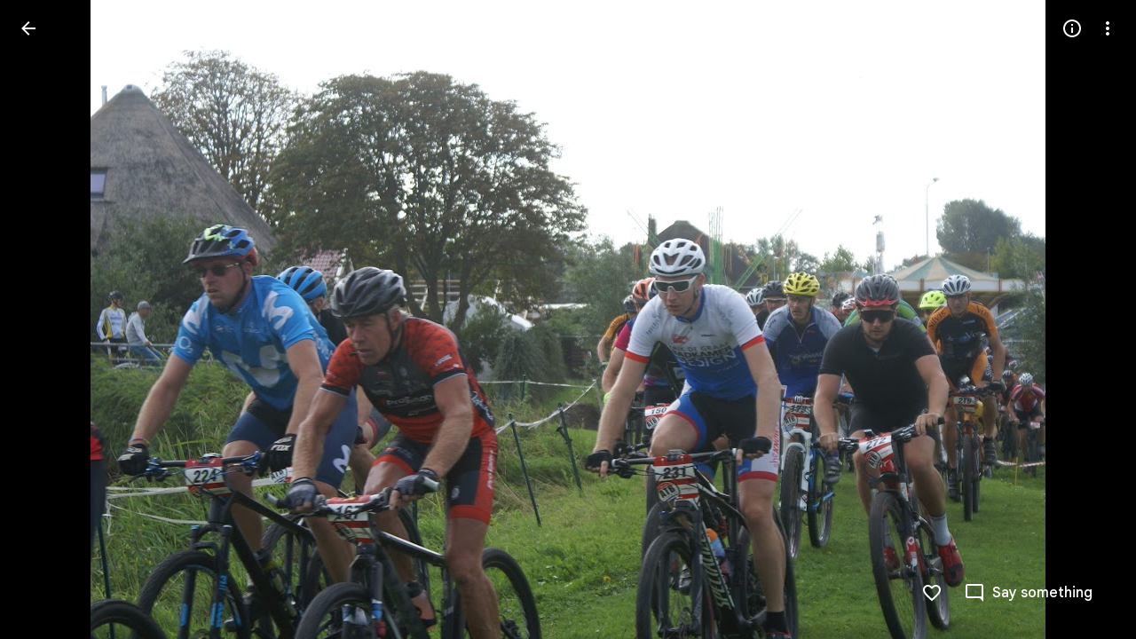

--- FILE ---
content_type: text/javascript; charset=UTF-8
request_url: https://photos.google.com/_/scs/social-static/_/js/k=boq.PhotosUi.en_US.NhOBaFktxE0.2019.O/ck=boq.PhotosUi.-GO9YMUDJmk.L.B1.O/am=AAAAINYAZmA2K_GfCwAIMr7vuID-8bQQNtDI8ILhm40/d=1/exm=A7fCU,Ahp3ie,B7iQrb,BTP52d,BVgquf,DgRu0d,E2VjNc,EAvPLb,EFQ78c,IXJ14b,IZT63,Ihy5De,IoAGb,JNoxi,KUM7Z,Kl6Zic,L1AAkb,LEikZe,Lcfkne,LuJzrb,LvGhrf,MI6k7c,MpJwZc,NwH0H,O1Gjze,O6y8ed,OTA3Ae,P6sQOc,PIVayb,PrPYRd,QIhFr,RMhBfe,RqjULd,RyvaUb,SdcwHb,Sdj2rb,SpsfSb,UBtLbd,UUJqVe,Uas9Hd,Ulmmrd,V3dDOb,WO9ee,Wp0seb,XGBxGe,XVMNvd,XqvODd,YYmHzb,Z15FGf,ZDZcre,ZgphV,Zjf9Mc,ZwDk9d,_b,_tp,aW3pY,ag510,baFRdd,bbreQc,byfTOb,c08wCc,ctK1vf,e5qFLc,ebZ3mb,fBsFbd,gI0Uxb,gJzDyc,gychg,hKSk3e,hc6Ubd,hdW3jf,iH3IVc,iV3GJd,ig9vTc,j85GYd,kjKdXe,l5KCsc,lXKNFb,lYp0Je,lZSgPb,lazG7b,lfpdyf,lsjVmc,lwddkf,m9oV,mI3LFb,mSX26d,mdR7q,mzzZzc,n73qwf,nbAYS,nes28b,o3R5Zb,opk1D,p0FwGc,p3hmRc,p9Imqf,pNBFbe,pjICDe,pw70Gc,qTnoBf,rCcCxc,rgKQFc,rvSjKc,suMGRe,w9hDv,ws9Tlc,xKVq6d,xQtZb,xRgLuc,xUdipf,zDvDaf,zbML3c,zeQjRb,zr1jrb/excm=_b,_tp,sharedphoto/ed=1/br=1/wt=2/ujg=1/rs=AGLTcCNVDZdPYZRfBbuho7B9zw9-MFBCAQ/ee=EVNhjf:pw70Gc;EmZ2Bf:zr1jrb;F2qVr:YClzRc;JsbNhc:Xd8iUd;K5nYTd:ZDZcre;LBgRLc:SdcwHb;Me32dd:MEeYgc;MvK0qf:ACRZh;NJ1rfe:qTnoBf;NPKaK:SdcwHb;NSEoX:lazG7b;O8Cmgf:XOYapd;Pjplud:EEDORb;QGR0gd:Mlhmy;SNUn3:ZwDk9d;ScI3Yc:e7Hzgb;Uvc8o:VDovNc;YIZmRd:A1yn5d;Zk62nb:E1UXVb;a56pNe:JEfCwb;cEt90b:ws9Tlc;dIoSBb:SpsfSb;dowIGb:ebZ3mb;eBAeSb:zbML3c;gty1Xc:suMGRe;iFQyKf:QIhFr;lOO0Vd:OTA3Ae;oGtAuc:sOXFj;pXdRYb:p0FwGc;qQEoOc:KUM7Z;qafBPd:yDVVkb;qddgKe:xQtZb;wR5FRb:rgKQFc;xqZiqf:wmnU7d;yxTchf:KUM7Z;zxnPse:GkRiKb/dti=1/m=O626Fe?wli=PhotosUi.TYVv_KHUi9g.createPhotosEditorPrimaryModuleNoSimd.O%3A%3BPhotosUi.O88utAmu3t0.createPhotosEditorPrimaryModuleSimd.O%3A%3BPhotosUi.hKVLVXztz2U.skottieWasm.O%3A%3BPhotosUi.SS2KbsAHols.twixWasm.O%3A%3B
body_size: -902
content:
"use strict";this.default_PhotosUi=this.default_PhotosUi||{};(function(_){var window=this;
try{
_.Vdb=_.x("O626Fe",[_.qt]);_.Rd(_.Vdb);
_.rnc=function(a,b,c,d,e,f){a:{for(const [q,t]of qnc){var g=t;if(a.Wb(q))break a}throw Error("Uf`"+Array.from(qnc.keys()).join(", "));}var k=g;g=k[1];k=k[0];const l=b.children().isEmpty()?c.children().isEmpty()?new _.bn([]):c.children():b.children();let m;const p=!!(d==null?0:(m=d.ka())==null?0:m.toString());p?(l.size()?e.ao(l.el(),d.ka()):(e=e.qb(d.ka()),d.ua()?c.append(e):b.append(e)),b=d.ua()?g:k,a.ub(b===g?k:g),a.tb(b),p&&!l.size()&&f()):(l.remove(),a.ub(g),a.ub(k),l.size()&&f())};var qnc;
qnc=new Map([["YPA3Vb-LgbsSe",{[0]:"YPA3Vb-LgbsSe-OWXEXe-Bz112c-M1Soyc",[1]:"YPA3Vb-LgbsSe-OWXEXe-Bz112c-UbuQg"}],["UywwFc-LgbsSe",{[0]:"UywwFc-LgbsSe-OWXEXe-Bz112c-M1Soyc",[1]:"UywwFc-LgbsSe-OWXEXe-Bz112c-UbuQg"}],["FOBRw-LgbsSe",{[0]:"FOBRw-LgbsSe-OWXEXe-Bz112c-M1Soyc",[1]:"FOBRw-LgbsSe-OWXEXe-Bz112c-UbuQg"}],["AeBiU-LgbsSe",{[0]:"AeBiU-LgbsSe-OWXEXe-Bz112c-M1Soyc",[1]:"AeBiU-LgbsSe-OWXEXe-Bz112c-UbuQg"}],["mUIrbf-LgbsSe",{[0]:"mUIrbf-LgbsSe-OWXEXe-Bz112c-M1Soyc",[1]:"mUIrbf-LgbsSe-OWXEXe-Bz112c-UbuQg"}],["cNQRgd-LgbsSe",
{[0]:"cNQRgd-LgbsSe-OWXEXe-Bz112c-M1Soyc",[1]:"cNQRgd-LgbsSe-OWXEXe-Bz112c-UbuQg"}],["YUhpIc-LgbsSe",{[0]:"YUhpIc-LgbsSe-OWXEXe-Bz112c-M1Soyc",[1]:"YUhpIc-LgbsSe-OWXEXe-Bz112c-UbuQg"}],["iduKjf-LgbsSe",{[0]:"iduKjf-LgbsSe-OWXEXe-Bz112c-M1Soyc",[1]:"iduKjf-LgbsSe-OWXEXe-Bz112c-UbuQg"}],["oOPNbc-LgbsSe",{[0]:"oOPNbc-LgbsSe-OWXEXe-Bz112c-M1Soyc",[1]:"oOPNbc-LgbsSe-OWXEXe-Bz112c-UbuQg"}],["YuMlnb-LgbsSe",{[0]:"YuMlnb-LgbsSe-OWXEXe-Bz112c-M1Soyc",[1]:"YuMlnb-LgbsSe-OWXEXe-Bz112c-UbuQg"}],["vNWS4-LgbsSe",
{[0]:"vNWS4-LgbsSe-OWXEXe-Bz112c-M1Soyc",[1]:"vNWS4-LgbsSe-OWXEXe-Bz112c-UbuQg"}],["G2Lw2-LgbsSe",{[0]:"G2Lw2-LgbsSe-OWXEXe-Bz112c-M1Soyc",[1]:"G2Lw2-LgbsSe-OWXEXe-Bz112c-UbuQg"}],["kg8TG-LgbsSe",{[0]:"kg8TG-LgbsSe-OWXEXe-Bz112c-M1Soyc",[1]:"kg8TG-LgbsSe-OWXEXe-Bz112c-UbuQg"}],["Gxz3Gc-LgbsSe",{[0]:"Gxz3Gc-LgbsSe-OWXEXe-Bz112c-M1Soyc",[1]:"Gxz3Gc-LgbsSe-OWXEXe-Bz112c-UbuQg"}],["wkLVUc-LgbsSe",{[0]:"wkLVUc-LgbsSe-OWXEXe-Bz112c-M1Soyc",[1]:"wkLVUc-LgbsSe-OWXEXe-Bz112c-UbuQg"}]]);
_.snc=new Map([["vNWS4-LgbsSe",{[0]:"vNWS4-LgbsSe-OWXEXe-PBWx0c"}],["G2Lw2-LgbsSe",{[0]:"G2Lw2-LgbsSe-OWXEXe-PBWx0c"}],["kg8TG-LgbsSe",{[0]:"kg8TG-LgbsSe-OWXEXe-PBWx0c"}],["Gxz3Gc-LgbsSe",{[0]:"Gxz3Gc-LgbsSe-OWXEXe-PBWx0c"}],["wkLVUc-LgbsSe",{[0]:"wkLVUc-LgbsSe-OWXEXe-PBWx0c"}]]);
_.n("O626Fe");
var tnc;tnc=new Set(["aria-label","disabled"]);
_.unc=class extends _.wM{constructor(){super();this.qe=_.ke(_.kr);if(_.EE(this.wa())){var a=this.wa().el(),b=this.eh.bind(this);a.__soy_skip_handler=b}}getLabel(){return this.Vb("V67aGc").Sc()}setLabel(a){this.Vb("V67aGc").setText(a)}bn(a){_.zn([(0,_.xn)`aria-`],this.wa().el(),"aria-label",a)}eh(a,b){typeof b.getLabel()==="string"&&b.getLabel()!==this.Ma("V67aGc").Sc()&&(this.setLabel(b.getLabel().toString()),this.ua());_.rnc(this.wa(),_.pu(this,"Xr1QTb"),_.pu(this,"UkTUqb"),b,this.qe,()=>{this.ua()});
!!b.Ud()!==this.Ud()&&this.ld(!!b.Ud());const c=b.zf();c!==this.wa().Lb("aria-label")&&(c?_.zn([(0,_.xn)`aria-`],this.wa().el(),"aria-label",c):this.wa().rd("aria-label"));_.vM(this,a.data.Ga,b.data.Ga);a=(a=b.mi())?a.toString():"";_.CE(this.wa(),a,{Hv:tnc});return!0}};_.unc.prototype.$wa$SQpL2c=function(){return this.getLabel};_.mu(_.unc,_.Vdb);
_.r();
}catch(e){_._DumpException(e)}
}).call(this,this.default_PhotosUi);
// Google Inc.
